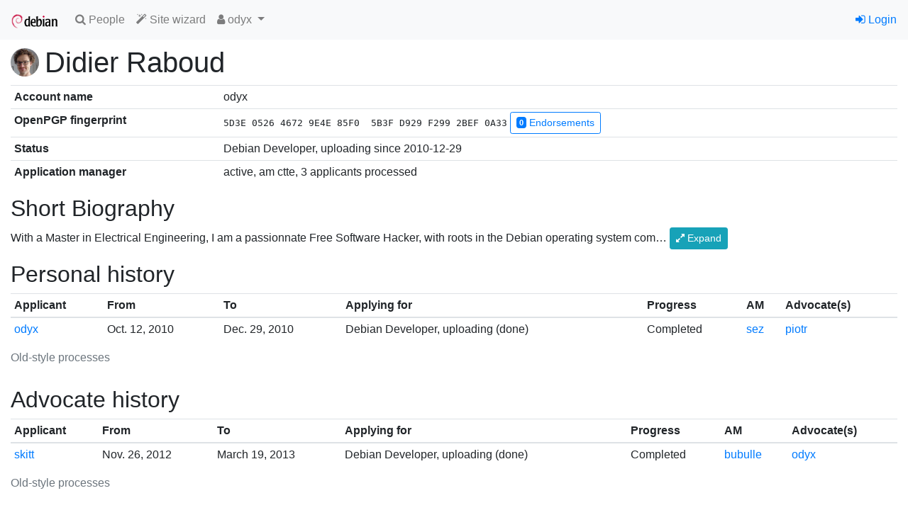

--- FILE ---
content_type: text/html; charset=utf-8
request_url: https://nm.debian.org/person/odyx/
body_size: 11816
content:

<!doctype html>
<html lang="en">
  <head>
    <!-- Required meta tags -->
    <meta charset="utf-8">
    <meta name="viewport" content="width=device-width, initial-scale=1, shrink-to-fit=no">
    <link rel="shortcut icon" href="https://nm.debian.org/static/favicon.ico">

    
    <link rel="stylesheet" href="https://nm.debian.org/static/common/bootstrap4/css/bootstrap.min.css" />
    <link rel="stylesheet" href="https://nm.debian.org/static/common/fork-awesome/css/fork-awesome.css" />
    
    <script src="https://nm.debian.org/static/common/jquery/jquery.min.js"></script>
    <script src="https://nm.debian.org/static/common/popper.js/umd/popper.min.js"></script>
    <script src="https://nm.debian.org/static/common/bootstrap4/js/bootstrap.min.js"></script>
    
    

    

    <title>Debian New Member Process</title>
    
<link rev="made" href="mailto:nm@debian.org">
<link type="text/css" rel="stylesheet" media="all" href="https://nm.debian.org/static/css/nm2.css">
<script id="ALL_STATUS" type="application/json">[["STATUS_DC", "dc", "DC", "a", "Debian Contributor"], ["STATUS_DC_GA", "dc_ga", "DC+account", "a", "Debian Contributor, with guest account"], ["STATUS_DM", "dm", "DM", "a", "Debian Maintainer"], ["STATUS_DM_GA", "dm_ga", "DM+account", "a", "Debian Maintainer, with guest account"], ["STATUS_DD_U", "dd_u", "DD, upl.", "a", "Debian Developer, uploading"], ["STATUS_DD_NU", "dd_nu", "DD, non-upl.", "a", "Debian Developer, non-uploading"], ["STATUS_EMERITUS_DD", "dd_e", "DD, emeritus", "a", "Debian Developer, emeritus"], ["STATUS_REMOVED_DD", "dd_r", "DD, removed", "a", "Debian Developer, removed"]]</script>
<script src="https://nm.debian.org/static/js/nm.js"></script>
<script type="text/javascript">
(function() {
"use strict";
window.nm2.url_api_people = "/api/people/";
})();
</script>

  </head>
  <body>
    
    <nav id="main-navbar1" class="navbar navbar-expand-sm navbar-light bg-light">
      <a class="navbar-brand" href="/"><img src="https://nm.debian.org/static/debian/img/openlogo-50.png"></img></a>
      <button class="navbar-toggler" type="button" data-toggle="collapse" data-target="#navbarSupportedContent" aria-controls="navbarSupportedContent" aria-expanded="false" aria-label="Toggle navigation">
        <span class="navbar-toggler-icon"></span>
      </button>
    
      <div class="collapse navbar-collapse" id="navbarSupportedContent">
        <ul class="navbar-nav mr-auto">
          
  <li class="nav-item"><a class="nav-link" href="/public/findperson/"><span class="fa fa-search"></span> People</a></li>
  <li class="nav-item"><a class="nav-link" href="/wizard/"><span class="fa fa-magic"></span> Site wizard</a></li>
  
  
   
  <li class="nav-item dropdown">
    <a class="nav-link dropdown-toggle" href="#" id="navbarDropdown" role="button" data-toggle="dropdown" aria-haspopup="true" aria-expanded="false">
      <span class="fa fa-user"></span> odyx
    </a>
    <div class="dropdown-menu" role="menu" aria-labelledby="navbarDropdown">
    
      <a class=
     
        "dropdown-item"
     
     
         target="_blank"
     
      href="http://qa.debian.org/developer.php?login=odyx%40debian.org"><span class="fa fa-tasks"></span> DDPO</a>
    
      <a class=
     
        "dropdown-item"
     
     
         target="_blank"
     
      href="http://portfolio.debian.net/result?email=odyx%40debian.org&amp;name=Didier+Raboud&amp;gpgfp=5D3E052646729E4E85F05B3FD929F2992BEF0A33&amp;username=odyx&amp;nonddemail=me%2Bdebian%40odyx.org&amp;wikihomepage=&amp;forumsid="><span class="fa fa-newspaper-o"></span> Portfolio</a>
    
      <a class=
     
        "dropdown-item"
     
     
         target="_blank"
     
      href="https://contributors.debian.org/contributor/odyx@debian"><span class="fa fa-address-card"></span> Contributor</a>
    
    
    <form class="form-inline" method="POST" action="/impersonate/impersonate/"><input type="hidden" name="csrfmiddlewaretoken" value="LhloxX4duAm8QvB6iacrkBe5xdhYy9sawy6r8t17G5dq6V4lJYfnVfChRloCO7fi">
      <input type="hidden" name="pk" value="18015">
      <input type="hidden" name="next" value="https://nm.debian.org/person/odyx/">
      <button class="dropdown-item btn btn-link" type="submit"><span class="fa fa-random"></span> Impersonate</button>
    </form>
    
    </div>
  </li>
  
  

        </ul>

        

        
        <ul class="navbar-nav navbar-right">
          


<li class="nav-item"><a href="/signon/login/"><span class="fa fa-sign-in"></span> Login</a></li>



        </ul>
        
      </div>
    </nav>
    

    






<div aria-live="polite" aria-atomic="true" class="position-relative">
  <div style="position: absolute; top: 0; right: 0;">
    
    
    
  </div>
</div>



    
    

    <div id="main-content" class="container-fluid mt-2">
    

<h1 class="d-flex">
  
  <img class="mr-2 personpic" src="https://salsa.debian.org/uploads/-/system/user/avatar/1631/avatar.png"></img>
  
  Didier Raboud
</h1>

<table class="table table-sm">
    <tr><th>Account name</th><td>odyx</td></tr>
    <tr>
      <th>OpenPGP fingerprint</th>
      <td>
        <span class='fpr'>5D3E 0526 4672 9E4E 85F0  5B3F D929 F299 2BEF 0A33</span>
        
        <a href="/fprs/person/odyx/5D3E052646729E4E85F05B3FD929F2992BEF0A33/endorsements/view/" id="view_endorsements_link" class="btn btn-sm btn-outline-primary">
          <span class="badge badge-primary">0</span> Endorsements
        </a>
        
        
      </td>
    </tr>
    
    <tr><th>Status</th>
        <td>Debian Developer, uploading
          
            since
            2010-12-29
            
          
          
    
    </td></tr>
    
    
    <tr>
        <th>Application manager</th>
        <td>
            active,
            
            
            am ctte,
            3 applicants processed
            
            
        </td>
    </tr>
    
    
</table>







<h2 class="mt-3">Short Biography</h2>

<div class="personbio">

  <div class="expanded">
    <p>With a Master in Electrical Engineering, I am a passionnate Free Software Hacker, with roots in the Debian operating system community.</p>
  </div>
  <div class="collapsed">
    With a Master in Electrical Engineering, I am a passionnate Free Software Hacker, with roots in the Debian operating system com… <span class="btn btn-sm btn-info expander"><span class="fa fa-expand"></span> Expand</span>
  </div>

</div>

<h2 class="mt-3">Personal history</h2>











<table class="proctable tablesorter table table-sm">
<caption>Old-style processes</caption>
    <thead>
        <tr>
            <th>Applicant</th>
            <th>From</th>
            <th>To</th>
            <th>Applying for</th>
            <th>Progress</th>
            <th>AM</th>
            <th>Advocate(s)</th>
    </thead>
    <tbody>
        
        <tr>
        <td><a href="/legacy/process/13704/" title="Didier Raboud">odyx</a></td>
            <td val="2010-10-12">Oct. 12, 2010</td>
            <td val="2010-10-12">Dec. 29, 2010</td>
            <td>Debian Developer, uploading (done)</td>
            <td>Completed</td>
            <td>
                
                <a href="/person/sez/" title="Serafeim Zanikolas">sez</a>
                
            </td>
            <td>
                
                <a href="/person/piotr/" title="Piotr Ożarowski">piotr</a>
                
            </td>
        </tr>
        
    </tbody>
</table>





<h2 class="mt-3">Advocate history</h2>











<table class="proctable tablesorter table table-sm">
<caption>Old-style processes</caption>
    <thead>
        <tr>
            <th>Applicant</th>
            <th>From</th>
            <th>To</th>
            <th>Applying for</th>
            <th>Progress</th>
            <th>AM</th>
            <th>Advocate(s)</th>
    </thead>
    <tbody>
        
        <tr>
        <td><a href="/legacy/process/14430/" title="Stephen Kitt">skitt</a></td>
            <td val="2012-11-26">Nov. 26, 2012</td>
            <td val="2012-11-26">March 19, 2013</td>
            <td>Debian Developer, uploading (done)</td>
            <td>Completed</td>
            <td>
                
                <a href="/person/bubulle/" title="Christian Perrier">bubulle</a>
                
            </td>
            <td>
                
                <a href="/person/odyx/" title="Didier Raboud">odyx</a>
                
            </td>
        </tr>
        
    </tbody>
</table>







<h2 class="mt-3">AM history</h2>






<table class="proctable table table-sm tablesorter ">
<caption>New-style processes</caption>
<thead>
    <tr>
        <th>Started</th>
        <th>Last</th>
        <th>Target</th>
        <th>Applicant</th>
        <th>UID</th>
        <th>Status</th>
        <th>AM</th>
        
    </tr>
</thead>
<tbody>
    
    <tr>
        
        <td class="word"><small>2022-07-20</small></td>
        <td class="word"><small>2025-09-08</small></td>
        <td class="word" val="4">DD, upl.</td>
        <td><a href="/process/1095/">Evangelos Ribeiro Tzaras</a></td>
        <td><a href="/process/1095/">devrtz</a></td>
        <td>Closed</td>
        <td>
          
          <a href='/person/odyx/'>odyx</a>
          
        </td>
        
        
    </tr>
    
    <tr>
        
        <td class="word"><small>2022-09-05</small></td>
        <td class="word"><small>2023-02-26</small></td>
        <td class="word" val="4">DD, upl.</td>
        <td><a href="/process/1115/">Jakub Ružička</a></td>
        <td><a href="/process/1115/">jru</a></td>
        <td>Closed</td>
        <td>
          
          <a href='/person/odyx/'>odyx</a>
          
        </td>
        
        
    </tr>
    
    <tr>
        
        <td class="word"><small>2023-04-21</small></td>
        <td class="word"><small>2024-06-23</small></td>
        <td class="word" val="4">DD, upl.</td>
        <td><a href="/process/1181/">Matthias Geiger</a></td>
        <td><a href="/process/1181/">werdahias</a></td>
        <td>Closed</td>
        <td>
          
          <a href='/person/peb/'>peb</a>
          
        </td>
        
        
    </tr>
    
</tbody>
</table>






<table class="proctable tablesorter table table-sm">
<caption>Old-style processes</caption>
    <thead>
        <tr>
            <th>Applicant</th>
            <th>From</th>
            <th>To</th>
            <th>Applying for</th>
            <th>Progress</th>
            <th>AM</th>
            <th>Advocate(s)</th>
    </thead>
    <tbody>
        
    </tbody>
</table>








    </div>

    <footer id="main-footer" class="card mt-3 d-print-none">
    
<div class="card-body">

<p class="card-text"><small>

<a href="/license/">Copyright</a> © 2012--2020 <a href="https://wiki.debian.org/Teams/FrontDesk">Debian Front Desk</a>.
Source code is <a href="https://salsa.debian.org/nm-team/nm.debian.org">available on Salsa</a>.
Report bugs on <a href="https://salsa.debian.org/nm-team/nm.debian.org/-/issues">Salsa</a> or the <a href="http://bugs.debian.org/nm.debian.org">Debian BTS</a>.

</small>
</p>




<form action="/i18n/setlang/" method="post"><input type="hidden" name="csrfmiddlewaretoken" value="LhloxX4duAm8QvB6iacrkBe5xdhYy9sawy6r8t17G5dq6V4lJYfnVfChRloCO7fi">
<input type="hidden" name="next" value="/person/odyx/" />
<p class="card-text"><small>
This page is also available in the following languages:

<button class="btn btn-link m-0 p-0 border-0 "
    title="German" name="language" value="de">Deutsch</button>, 

<button class="btn btn-link m-0 p-0 border-0 current"
    title="English" name="language" value="en">English</button>, 

<button class="btn btn-link m-0 p-0 border-0 "
    title="Spanish" name="language" value="es">español</button>, 

<button class="btn btn-link m-0 p-0 border-0 "
    title="Italian" name="language" value="it">italiano</button>, 

<button class="btn btn-link m-0 p-0 border-0 "
    title="French" name="language" value="fr">français</button>

</p>
</form>
</div>

    </footer>
  </body>
</html>


--- FILE ---
content_type: text/javascript
request_url: https://nm.debian.org/static/common/popper.js/umd/popper.min.js
body_size: 36156
content:
(function(global,factory){typeof exports==="object"&&typeof module!=="undefined"?module.exports=factory():typeof define==="function"&&define.amd?define(factory):(global=typeof globalThis!=="undefined"?globalThis:global||self,global.Popper=factory())})(this,(function(){"use strict";var isBrowser=typeof window!=="undefined"&&typeof document!=="undefined"&&typeof navigator!=="undefined";var timeoutDuration=function(){var longerTimeoutBrowsers=["Edge","Trident","Firefox"];for(var i=0;i<longerTimeoutBrowsers.length;i+=1){if(isBrowser&&navigator.userAgent.indexOf(longerTimeoutBrowsers[i])>=0){return 1}}return 0}();function microtaskDebounce(fn){var called=false;return function(){if(called){return}called=true;window.Promise.resolve().then((function(){called=false;fn()}))}}function taskDebounce(fn){var scheduled=false;return function(){if(!scheduled){scheduled=true;setTimeout((function(){scheduled=false;fn()}),timeoutDuration)}}}var supportsMicroTasks=isBrowser&&window.Promise;var debounce=supportsMicroTasks?microtaskDebounce:taskDebounce;function isFunction(functionToCheck){var getType={};return functionToCheck&&getType.toString.call(functionToCheck)==="[object Function]"}function getStyleComputedProperty(element,property){if(element.nodeType!==1){return[]}var window=element.ownerDocument.defaultView;var css=window.getComputedStyle(element,null);return property?css[property]:css}function getParentNode(element){if(element.nodeName==="HTML"){return element}return element.parentNode||element.host}function getScrollParent(element){if(!element){return document.body}switch(element.nodeName){case"HTML":case"BODY":return element.ownerDocument.body;case"#document":return element.body}var ref=getStyleComputedProperty(element);var overflow=ref.overflow;var overflowX=ref.overflowX;var overflowY=ref.overflowY;if(/(auto|scroll|overlay)/.test(overflow+overflowY+overflowX)){return element}return getScrollParent(getParentNode(element))}function getReferenceNode(reference){return reference&&reference.referenceNode?reference.referenceNode:reference}var isIE11=isBrowser&&!!(window.MSInputMethodContext&&document.documentMode);var isIE10=isBrowser&&/MSIE 10/.test(navigator.userAgent);function isIE(version){if(version===11){return isIE11}if(version===10){return isIE10}return isIE11||isIE10}function getOffsetParent(element){if(!element){return document.documentElement}var noOffsetParent=isIE(10)?document.body:null;var offsetParent=element.offsetParent||null;while(offsetParent===noOffsetParent&&element.nextElementSibling){offsetParent=(element=element.nextElementSibling).offsetParent}var nodeName=offsetParent&&offsetParent.nodeName;if(!nodeName||nodeName==="BODY"||nodeName==="HTML"){return element?element.ownerDocument.documentElement:document.documentElement}if(["TH","TD","TABLE"].indexOf(offsetParent.nodeName)!==-1&&getStyleComputedProperty(offsetParent,"position")==="static"){return getOffsetParent(offsetParent)}return offsetParent}function isOffsetContainer(element){var nodeName=element.nodeName;if(nodeName==="BODY"){return false}return nodeName==="HTML"||getOffsetParent(element.firstElementChild)===element}function getRoot(node){if(node.parentNode!==null){return getRoot(node.parentNode)}return node}function findCommonOffsetParent(element1,element2){if(!element1||!element1.nodeType||!element2||!element2.nodeType){return document.documentElement}var order=element1.compareDocumentPosition(element2)&Node.DOCUMENT_POSITION_FOLLOWING;var start=order?element1:element2;var end=order?element2:element1;var range=document.createRange();range.setStart(start,0);range.setEnd(end,0);var commonAncestorContainer=range.commonAncestorContainer;if(element1!==commonAncestorContainer&&element2!==commonAncestorContainer||start.contains(end)){if(isOffsetContainer(commonAncestorContainer)){return commonAncestorContainer}return getOffsetParent(commonAncestorContainer)}var element1root=getRoot(element1);if(element1root.host){return findCommonOffsetParent(element1root.host,element2)}else{return findCommonOffsetParent(element1,getRoot(element2).host)}}function getScroll(element,side){if(side===void 0)side="top";var upperSide=side==="top"?"scrollTop":"scrollLeft";var nodeName=element.nodeName;if(nodeName==="BODY"||nodeName==="HTML"){var html=element.ownerDocument.documentElement;var scrollingElement=element.ownerDocument.scrollingElement||html;return scrollingElement[upperSide]}return element[upperSide]}function includeScroll(rect,element,subtract){if(subtract===void 0)subtract=false;var scrollTop=getScroll(element,"top");var scrollLeft=getScroll(element,"left");var modifier=subtract?-1:1;rect.top+=scrollTop*modifier;rect.bottom+=scrollTop*modifier;rect.left+=scrollLeft*modifier;rect.right+=scrollLeft*modifier;return rect}function getBordersSize(styles,axis){var sideA=axis==="x"?"Left":"Top";var sideB=sideA==="Left"?"Right":"Bottom";return parseFloat(styles["border"+sideA+"Width"])+parseFloat(styles["border"+sideB+"Width"])}function getSize(axis,body,html,computedStyle){return Math.max(body["offset"+axis],body["scroll"+axis],html["client"+axis],html["offset"+axis],html["scroll"+axis],isIE(10)?parseInt(html["offset"+axis])+parseInt(computedStyle["margin"+(axis==="Height"?"Top":"Left")])+parseInt(computedStyle["margin"+(axis==="Height"?"Bottom":"Right")]):0)}function getWindowSizes(document){var body=document.body;var html=document.documentElement;var computedStyle=isIE(10)&&getComputedStyle(html);return{height:getSize("Height",body,html,computedStyle),width:getSize("Width",body,html,computedStyle)}}function getClientRect(offsets){return Object.assign({},offsets,{right:offsets.left+offsets.width,bottom:offsets.top+offsets.height})}function getBoundingClientRect(element){var rect={};try{if(isIE(10)){rect=element.getBoundingClientRect();var scrollTop=getScroll(element,"top");var scrollLeft=getScroll(element,"left");rect.top+=scrollTop;rect.left+=scrollLeft;rect.bottom+=scrollTop;rect.right+=scrollLeft}else{rect=element.getBoundingClientRect()}}catch(e){}var result={left:rect.left,top:rect.top,width:rect.right-rect.left,height:rect.bottom-rect.top};var sizes=element.nodeName==="HTML"?getWindowSizes(element.ownerDocument):{};var width=sizes.width||element.clientWidth||result.width;var height=sizes.height||element.clientHeight||result.height;var horizScrollbar=element.offsetWidth-width;var vertScrollbar=element.offsetHeight-height;if(horizScrollbar||vertScrollbar){var styles=getStyleComputedProperty(element);horizScrollbar-=getBordersSize(styles,"x");vertScrollbar-=getBordersSize(styles,"y");result.width-=horizScrollbar;result.height-=vertScrollbar}return getClientRect(result)}function getOffsetRectRelativeToArbitraryNode(children,parent,fixedPosition){if(fixedPosition===void 0)fixedPosition=false;var isIE10=isIE(10);var isHTML=parent.nodeName==="HTML";var childrenRect=getBoundingClientRect(children);var parentRect=getBoundingClientRect(parent);var scrollParent=getScrollParent(children);var styles=getStyleComputedProperty(parent);var borderTopWidth=parseFloat(styles.borderTopWidth);var borderLeftWidth=parseFloat(styles.borderLeftWidth);if(fixedPosition&&isHTML){parentRect.top=Math.max(parentRect.top,0);parentRect.left=Math.max(parentRect.left,0)}var offsets=getClientRect({top:childrenRect.top-parentRect.top-borderTopWidth,left:childrenRect.left-parentRect.left-borderLeftWidth,width:childrenRect.width,height:childrenRect.height});offsets.marginTop=0;offsets.marginLeft=0;if(!isIE10&&isHTML){var marginTop=parseFloat(styles.marginTop);var marginLeft=parseFloat(styles.marginLeft);offsets.top-=borderTopWidth-marginTop;offsets.bottom-=borderTopWidth-marginTop;offsets.left-=borderLeftWidth-marginLeft;offsets.right-=borderLeftWidth-marginLeft;offsets.marginTop=marginTop;offsets.marginLeft=marginLeft}if(isIE10&&!fixedPosition?parent.contains(scrollParent):parent===scrollParent&&scrollParent.nodeName!=="BODY"){offsets=includeScroll(offsets,parent)}return offsets}function getViewportOffsetRectRelativeToArtbitraryNode(element,excludeScroll){if(excludeScroll===void 0)excludeScroll=false;var html=element.ownerDocument.documentElement;var relativeOffset=getOffsetRectRelativeToArbitraryNode(element,html);var width=Math.max(html.clientWidth,window.innerWidth||0);var height=Math.max(html.clientHeight,window.innerHeight||0);var scrollTop=!excludeScroll?getScroll(html):0;var scrollLeft=!excludeScroll?getScroll(html,"left"):0;var offset={top:scrollTop-relativeOffset.top+relativeOffset.marginTop,left:scrollLeft-relativeOffset.left+relativeOffset.marginLeft,width:width,height:height};return getClientRect(offset)}function isFixed(element){var nodeName=element.nodeName;if(nodeName==="BODY"||nodeName==="HTML"){return false}if(getStyleComputedProperty(element,"position")==="fixed"){return true}var parentNode=getParentNode(element);if(!parentNode){return false}return isFixed(parentNode)}function getFixedPositionOffsetParent(element){if(!element||!element.parentElement||isIE()){return document.documentElement}var el=element.parentElement;while(el&&getStyleComputedProperty(el,"transform")==="none"){el=el.parentElement}return el||document.documentElement}function getBoundaries(popper,reference,padding,boundariesElement,fixedPosition){if(fixedPosition===void 0)fixedPosition=false;var boundaries={top:0,left:0};var offsetParent=fixedPosition?getFixedPositionOffsetParent(popper):findCommonOffsetParent(popper,getReferenceNode(reference));if(boundariesElement==="viewport"){boundaries=getViewportOffsetRectRelativeToArtbitraryNode(offsetParent,fixedPosition)}else{var boundariesNode;if(boundariesElement==="scrollParent"){boundariesNode=getScrollParent(getParentNode(reference));if(boundariesNode.nodeName==="BODY"){boundariesNode=popper.ownerDocument.documentElement}}else if(boundariesElement==="window"){boundariesNode=popper.ownerDocument.documentElement}else{boundariesNode=boundariesElement}var offsets=getOffsetRectRelativeToArbitraryNode(boundariesNode,offsetParent,fixedPosition);if(boundariesNode.nodeName==="HTML"&&!isFixed(offsetParent)){var ref=getWindowSizes(popper.ownerDocument);var height=ref.height;var width=ref.width;boundaries.top+=offsets.top-offsets.marginTop;boundaries.bottom=height+offsets.top;boundaries.left+=offsets.left-offsets.marginLeft;boundaries.right=width+offsets.left}else{boundaries=offsets}}padding=padding||0;var isPaddingNumber=typeof padding==="number";boundaries.left+=isPaddingNumber?padding:padding.left||0;boundaries.top+=isPaddingNumber?padding:padding.top||0;boundaries.right-=isPaddingNumber?padding:padding.right||0;boundaries.bottom-=isPaddingNumber?padding:padding.bottom||0;return boundaries}function getArea(ref){var width=ref.width;var height=ref.height;return width*height}function computeAutoPlacement(placement,refRect,popper,reference,boundariesElement,padding){if(padding===void 0)padding=0;if(placement.indexOf("auto")===-1){return placement}var boundaries=getBoundaries(popper,reference,padding,boundariesElement);var rects={top:{width:boundaries.width,height:refRect.top-boundaries.top},right:{width:boundaries.right-refRect.right,height:boundaries.height},bottom:{width:boundaries.width,height:boundaries.bottom-refRect.bottom},left:{width:refRect.left-boundaries.left,height:boundaries.height}};var sortedAreas=Object.keys(rects).map((function(key){return Object.assign({},{key:key},rects[key],{area:getArea(rects[key])})})).sort((function(a,b){return b.area-a.area}));var filteredAreas=sortedAreas.filter((function(ref){var width=ref.width;var height=ref.height;return width>=popper.clientWidth&&height>=popper.clientHeight}));var computedPlacement=filteredAreas.length>0?filteredAreas[0].key:sortedAreas[0].key;var variation=placement.split("-")[1];return computedPlacement+(variation?"-"+variation:"")}function getReferenceOffsets(state,popper,reference,fixedPosition){if(fixedPosition===void 0)fixedPosition=null;var commonOffsetParent=fixedPosition?getFixedPositionOffsetParent(popper):findCommonOffsetParent(popper,getReferenceNode(reference));return getOffsetRectRelativeToArbitraryNode(reference,commonOffsetParent,fixedPosition)}function getOuterSizes(element){var window=element.ownerDocument.defaultView;var styles=window.getComputedStyle(element);var x=parseFloat(styles.marginTop||0)+parseFloat(styles.marginBottom||0);var y=parseFloat(styles.marginLeft||0)+parseFloat(styles.marginRight||0);var result={width:element.offsetWidth+y,height:element.offsetHeight+x};return result}function getOppositePlacement(placement){var hash={left:"right",right:"left",bottom:"top",top:"bottom"};return placement.replace(/left|right|bottom|top/g,(function(matched){return hash[matched]}))}function getPopperOffsets(popper,referenceOffsets,placement){placement=placement.split("-")[0];var popperRect=getOuterSizes(popper);var popperOffsets={width:popperRect.width,height:popperRect.height};var isHoriz=["right","left"].indexOf(placement)!==-1;var mainSide=isHoriz?"top":"left";var secondarySide=isHoriz?"left":"top";var measurement=isHoriz?"height":"width";var secondaryMeasurement=!isHoriz?"height":"width";popperOffsets[mainSide]=referenceOffsets[mainSide]+referenceOffsets[measurement]/2-popperRect[measurement]/2;if(placement===secondarySide){popperOffsets[secondarySide]=referenceOffsets[secondarySide]-popperRect[secondaryMeasurement]}else{popperOffsets[secondarySide]=referenceOffsets[getOppositePlacement(secondarySide)]}return popperOffsets}function find(arr,check){if(Array.prototype.find){return arr.find(check)}return arr.filter(check)[0]}function findIndex(arr,prop,value){if(Array.prototype.findIndex){return arr.findIndex((function(cur){return cur[prop]===value}))}var match=find(arr,(function(obj){return obj[prop]===value}));return arr.indexOf(match)}function runModifiers(modifiers,data,ends){var modifiersToRun=ends===undefined?modifiers:modifiers.slice(0,findIndex(modifiers,"name",ends));modifiersToRun.forEach((function(modifier){if(modifier["function"]){console.warn("`modifier.function` is deprecated, use `modifier.fn`!")}var fn=modifier["function"]||modifier.fn;if(modifier.enabled&&isFunction(fn)){data.offsets.popper=getClientRect(data.offsets.popper);data.offsets.reference=getClientRect(data.offsets.reference);data=fn(data,modifier)}}));return data}function update(){if(this.state.isDestroyed){return}var data={instance:this,styles:{},arrowStyles:{},attributes:{},flipped:false,offsets:{}};data.offsets.reference=getReferenceOffsets(this.state,this.popper,this.reference,this.options.positionFixed);data.placement=computeAutoPlacement(this.options.placement,data.offsets.reference,this.popper,this.reference,this.options.modifiers.flip.boundariesElement,this.options.modifiers.flip.padding);data.originalPlacement=data.placement;data.positionFixed=this.options.positionFixed;data.offsets.popper=getPopperOffsets(this.popper,data.offsets.reference,data.placement);data.offsets.popper.position=this.options.positionFixed?"fixed":"absolute";data=runModifiers(this.modifiers,data);if(!this.state.isCreated){this.state.isCreated=true;this.options.onCreate(data)}else{this.options.onUpdate(data)}}function isModifierEnabled(modifiers,modifierName){return modifiers.some((function(ref){var name=ref.name;var enabled=ref.enabled;return enabled&&name===modifierName}))}function getSupportedPropertyName(property){var prefixes=[false,"ms","Webkit","Moz","O"];var upperProp=property.charAt(0).toUpperCase()+property.slice(1);for(var i=0;i<prefixes.length;i++){var prefix=prefixes[i];var toCheck=prefix?""+prefix+upperProp:property;if(typeof document.body.style[toCheck]!=="undefined"){return toCheck}}return null}function destroy(){this.state.isDestroyed=true;if(isModifierEnabled(this.modifiers,"applyStyle")){this.popper.removeAttribute("x-placement");this.popper.style.position="";this.popper.style.top="";this.popper.style.left="";this.popper.style.right="";this.popper.style.bottom="";this.popper.style.willChange="";this.popper.style[getSupportedPropertyName("transform")]=""}this.disableEventListeners();if(this.options.removeOnDestroy){this.popper.parentNode.removeChild(this.popper)}return this}function getWindow(element){var ownerDocument=element.ownerDocument;return ownerDocument?ownerDocument.defaultView:window}function attachToScrollParents(scrollParent,event,callback,scrollParents){var isBody=scrollParent.nodeName==="BODY";var target=isBody?scrollParent.ownerDocument.defaultView:scrollParent;target.addEventListener(event,callback,{passive:true});if(!isBody){attachToScrollParents(getScrollParent(target.parentNode),event,callback,scrollParents)}scrollParents.push(target)}function setupEventListeners(reference,options,state,updateBound){state.updateBound=updateBound;getWindow(reference).addEventListener("resize",state.updateBound,{passive:true});var scrollElement=getScrollParent(reference);attachToScrollParents(scrollElement,"scroll",state.updateBound,state.scrollParents);state.scrollElement=scrollElement;state.eventsEnabled=true;return state}function enableEventListeners(){if(!this.state.eventsEnabled){this.state=setupEventListeners(this.reference,this.options,this.state,this.scheduleUpdate)}}function removeEventListeners(reference,state){getWindow(reference).removeEventListener("resize",state.updateBound);state.scrollParents.forEach((function(target){target.removeEventListener("scroll",state.updateBound)}));state.updateBound=null;state.scrollParents=[];state.scrollElement=null;state.eventsEnabled=false;return state}function disableEventListeners(){if(this.state.eventsEnabled){cancelAnimationFrame(this.scheduleUpdate);this.state=removeEventListeners(this.reference,this.state)}}function isNumeric(n){return n!==""&&!isNaN(parseFloat(n))&&isFinite(n)}function setStyles(element,styles){Object.keys(styles).forEach((function(prop){var unit="";if(["width","height","top","right","bottom","left"].indexOf(prop)!==-1&&isNumeric(styles[prop])){unit="px"}element.style[prop]=styles[prop]+unit}))}function setAttributes(element,attributes){Object.keys(attributes).forEach((function(prop){var value=attributes[prop];if(value!==false){element.setAttribute(prop,attributes[prop])}else{element.removeAttribute(prop)}}))}function applyStyle(data){setStyles(data.instance.popper,data.styles);setAttributes(data.instance.popper,data.attributes);if(data.arrowElement&&Object.keys(data.arrowStyles).length){setStyles(data.arrowElement,data.arrowStyles)}return data}function applyStyleOnLoad(reference,popper,options,modifierOptions,state){var referenceOffsets=getReferenceOffsets(state,popper,reference,options.positionFixed);var placement=computeAutoPlacement(options.placement,referenceOffsets,popper,reference,options.modifiers.flip.boundariesElement,options.modifiers.flip.padding);popper.setAttribute("x-placement",placement);setStyles(popper,{position:options.positionFixed?"fixed":"absolute"});return options}function getRoundedOffsets(data,shouldRound){var ref=data.offsets;var popper=ref.popper;var reference=ref.reference;var round=Math.round;var floor=Math.floor;var noRound=function(v){return v};var referenceWidth=round(reference.width);var popperWidth=round(popper.width);var isVertical=["left","right"].indexOf(data.placement)!==-1;var isVariation=data.placement.indexOf("-")!==-1;var sameWidthParity=referenceWidth%2===popperWidth%2;var bothOddWidth=referenceWidth%2===1&&popperWidth%2===1;var horizontalToInteger=!shouldRound?noRound:isVertical||isVariation||sameWidthParity?round:floor;var verticalToInteger=!shouldRound?noRound:round;return{left:horizontalToInteger(bothOddWidth&&!isVariation&&shouldRound?popper.left-1:popper.left),top:verticalToInteger(popper.top),bottom:verticalToInteger(popper.bottom),right:horizontalToInteger(popper.right)}}var isFirefox=isBrowser&&/Firefox/i.test(navigator.userAgent);function computeStyle(data,options){var x=options.x;var y=options.y;var ref=data.offsets;var popper=ref.popper;var legacyGpuAccelerationOption=find(data.instance.modifiers,(function(modifier){return modifier.name==="applyStyle"})).gpuAcceleration;if(legacyGpuAccelerationOption!==undefined){console.warn("WARNING: `gpuAcceleration` option moved to `computeStyle` modifier and will not be supported in future versions of Popper.js!")}var gpuAcceleration=legacyGpuAccelerationOption!==undefined?legacyGpuAccelerationOption:options.gpuAcceleration;var offsetParent=getOffsetParent(data.instance.popper);var offsetParentRect=getBoundingClientRect(offsetParent);var styles={position:popper.position};var offsets=getRoundedOffsets(data,window.devicePixelRatio<2||!isFirefox);var sideA=x==="bottom"?"top":"bottom";var sideB=y==="right"?"left":"right";var prefixedProperty=getSupportedPropertyName("transform");var left,top;if(sideA==="bottom"){if(offsetParent.nodeName==="HTML"){top=-offsetParent.clientHeight+offsets.bottom}else{top=-offsetParentRect.height+offsets.bottom}}else{top=offsets.top}if(sideB==="right"){if(offsetParent.nodeName==="HTML"){left=-offsetParent.clientWidth+offsets.right}else{left=-offsetParentRect.width+offsets.right}}else{left=offsets.left}if(gpuAcceleration&&prefixedProperty){styles[prefixedProperty]="translate3d("+left+"px, "+top+"px, 0)";styles[sideA]=0;styles[sideB]=0;styles.willChange="transform"}else{var invertTop=sideA==="bottom"?-1:1;var invertLeft=sideB==="right"?-1:1;styles[sideA]=top*invertTop;styles[sideB]=left*invertLeft;styles.willChange=sideA+", "+sideB}var attributes={"x-placement":data.placement};data.attributes=Object.assign({},attributes,data.attributes);data.styles=Object.assign({},styles,data.styles);data.arrowStyles=Object.assign({},data.offsets.arrow,data.arrowStyles);return data}function isModifierRequired(modifiers,requestingName,requestedName){var requesting=find(modifiers,(function(ref){var name=ref.name;return name===requestingName}));var isRequired=!!requesting&&modifiers.some((function(modifier){return modifier.name===requestedName&&modifier.enabled&&modifier.order<requesting.order}));if(!isRequired){var requesting$1="`"+requestingName+"`";var requested="`"+requestedName+"`";console.warn(requested+" modifier is required by "+requesting$1+" modifier in order to work, be sure to include it before "+requesting$1+"!")}return isRequired}function arrow(data,options){var obj;if(!isModifierRequired(data.instance.modifiers,"arrow","keepTogether")){return data}var arrowElement=options.element;if(typeof arrowElement==="string"){arrowElement=data.instance.popper.querySelector(arrowElement);if(!arrowElement){return data}}else{if(!data.instance.popper.contains(arrowElement)){console.warn("WARNING: `arrow.element` must be child of its popper element!");return data}}var placement=data.placement.split("-")[0];var ref=data.offsets;var popper=ref.popper;var reference=ref.reference;var isVertical=["left","right"].indexOf(placement)!==-1;var len=isVertical?"height":"width";var sideCapitalized=isVertical?"Top":"Left";var side=sideCapitalized.toLowerCase();var altSide=isVertical?"left":"top";var opSide=isVertical?"bottom":"right";var arrowElementSize=getOuterSizes(arrowElement)[len];if(reference[opSide]-arrowElementSize<popper[side]){data.offsets.popper[side]-=popper[side]-(reference[opSide]-arrowElementSize)}if(reference[side]+arrowElementSize>popper[opSide]){data.offsets.popper[side]+=reference[side]+arrowElementSize-popper[opSide]}data.offsets.popper=getClientRect(data.offsets.popper);var center=reference[side]+reference[len]/2-arrowElementSize/2;var css=getStyleComputedProperty(data.instance.popper);var popperMarginSide=parseFloat(css["margin"+sideCapitalized]);var popperBorderSide=parseFloat(css["border"+sideCapitalized+"Width"]);var sideValue=center-data.offsets.popper[side]-popperMarginSide-popperBorderSide;sideValue=Math.max(Math.min(popper[len]-arrowElementSize,sideValue),0);data.arrowElement=arrowElement;data.offsets.arrow=(obj={},obj[side]=Math.round(sideValue),obj[altSide]="",obj);return data}function getOppositeVariation(variation){if(variation==="end"){return"start"}else if(variation==="start"){return"end"}return variation}var placements=["auto-start","auto","auto-end","top-start","top","top-end","right-start","right","right-end","bottom-end","bottom","bottom-start","left-end","left","left-start"];var validPlacements=placements.slice(3);function clockwise(placement,counter){if(counter===void 0)counter=false;var index=validPlacements.indexOf(placement);var arr=validPlacements.slice(index+1).concat(validPlacements.slice(0,index));return counter?arr.reverse():arr}var BEHAVIORS={FLIP:"flip",CLOCKWISE:"clockwise",COUNTERCLOCKWISE:"counterclockwise"};function flip(data,options){if(isModifierEnabled(data.instance.modifiers,"inner")){return data}if(data.flipped&&data.placement===data.originalPlacement){return data}var boundaries=getBoundaries(data.instance.popper,data.instance.reference,options.padding,options.boundariesElement,data.positionFixed);var placement=data.placement.split("-")[0];var placementOpposite=getOppositePlacement(placement);var variation=data.placement.split("-")[1]||"";var flipOrder=[];switch(options.behavior){case BEHAVIORS.FLIP:flipOrder=[placement,placementOpposite];break;case BEHAVIORS.CLOCKWISE:flipOrder=clockwise(placement);break;case BEHAVIORS.COUNTERCLOCKWISE:flipOrder=clockwise(placement,true);break;default:flipOrder=options.behavior}flipOrder.forEach((function(step,index){if(placement!==step||flipOrder.length===index+1){return data}placement=data.placement.split("-")[0];placementOpposite=getOppositePlacement(placement);var popperOffsets=data.offsets.popper;var refOffsets=data.offsets.reference;var floor=Math.floor;var overlapsRef=placement==="left"&&floor(popperOffsets.right)>floor(refOffsets.left)||placement==="right"&&floor(popperOffsets.left)<floor(refOffsets.right)||placement==="top"&&floor(popperOffsets.bottom)>floor(refOffsets.top)||placement==="bottom"&&floor(popperOffsets.top)<floor(refOffsets.bottom);var overflowsLeft=floor(popperOffsets.left)<floor(boundaries.left);var overflowsRight=floor(popperOffsets.right)>floor(boundaries.right);var overflowsTop=floor(popperOffsets.top)<floor(boundaries.top);var overflowsBottom=floor(popperOffsets.bottom)>floor(boundaries.bottom);var overflowsBoundaries=placement==="left"&&overflowsLeft||placement==="right"&&overflowsRight||placement==="top"&&overflowsTop||placement==="bottom"&&overflowsBottom;var isVertical=["top","bottom"].indexOf(placement)!==-1;var flippedVariationByRef=!!options.flipVariations&&(isVertical&&variation==="start"&&overflowsLeft||isVertical&&variation==="end"&&overflowsRight||!isVertical&&variation==="start"&&overflowsTop||!isVertical&&variation==="end"&&overflowsBottom);var flippedVariationByContent=!!options.flipVariationsByContent&&(isVertical&&variation==="start"&&overflowsRight||isVertical&&variation==="end"&&overflowsLeft||!isVertical&&variation==="start"&&overflowsBottom||!isVertical&&variation==="end"&&overflowsTop);var flippedVariation=flippedVariationByRef||flippedVariationByContent;if(overlapsRef||overflowsBoundaries||flippedVariation){data.flipped=true;if(overlapsRef||overflowsBoundaries){placement=flipOrder[index+1]}if(flippedVariation){variation=getOppositeVariation(variation)}data.placement=placement+(variation?"-"+variation:"");data.offsets.popper=Object.assign({},data.offsets.popper,getPopperOffsets(data.instance.popper,data.offsets.reference,data.placement));data=runModifiers(data.instance.modifiers,data,"flip")}}));return data}function keepTogether(data){var ref=data.offsets;var popper=ref.popper;var reference=ref.reference;var placement=data.placement.split("-")[0];var floor=Math.floor;var isVertical=["top","bottom"].indexOf(placement)!==-1;var side=isVertical?"right":"bottom";var opSide=isVertical?"left":"top";var measurement=isVertical?"width":"height";if(popper[side]<floor(reference[opSide])){data.offsets.popper[opSide]=floor(reference[opSide])-popper[measurement]}if(popper[opSide]>floor(reference[side])){data.offsets.popper[opSide]=floor(reference[side])}return data}function toValue(str,measurement,popperOffsets,referenceOffsets){var split=str.match(/((?:\-|\+)?\d*\.?\d*)(.*)/);var value=+split[1];var unit=split[2];if(!value){return str}if(unit.indexOf("%")===0){var element;switch(unit){case"%p":element=popperOffsets;break;case"%":case"%r":default:element=referenceOffsets}var rect=getClientRect(element);return rect[measurement]/100*value}else if(unit==="vh"||unit==="vw"){var size;if(unit==="vh"){size=Math.max(document.documentElement.clientHeight,window.innerHeight||0)}else{size=Math.max(document.documentElement.clientWidth,window.innerWidth||0)}return size/100*value}else{return value}}function parseOffset(offset,popperOffsets,referenceOffsets,basePlacement){var offsets=[0,0];var useHeight=["right","left"].indexOf(basePlacement)!==-1;var fragments=offset.split(/(\+|\-)/).map((function(frag){return frag.trim()}));var divider=fragments.indexOf(find(fragments,(function(frag){return frag.search(/,|\s/)!==-1})));if(fragments[divider]&&fragments[divider].indexOf(",")===-1){console.warn("Offsets separated by white space(s) are deprecated, use a comma (,) instead.")}var splitRegex=/\s*,\s*|\s+/;var ops=divider!==-1?[fragments.slice(0,divider).concat([fragments[divider].split(splitRegex)[0]]),[fragments[divider].split(splitRegex)[1]].concat(fragments.slice(divider+1))]:[fragments];ops=ops.map((function(op,index){var measurement=(index===1?!useHeight:useHeight)?"height":"width";var mergeWithPrevious=false;return op.reduce((function(a,b){if(a[a.length-1]===""&&["+","-"].indexOf(b)!==-1){a[a.length-1]=b;mergeWithPrevious=true;return a}else if(mergeWithPrevious){a[a.length-1]+=b;mergeWithPrevious=false;return a}else{return a.concat(b)}}),[]).map((function(str){return toValue(str,measurement,popperOffsets,referenceOffsets)}))}));ops.forEach((function(op,index){op.forEach((function(frag,index2){if(isNumeric(frag)){offsets[index]+=frag*(op[index2-1]==="-"?-1:1)}}))}));return offsets}function offset(data,ref){var offset=ref.offset;var placement=data.placement;var data_offsets=data.offsets;var popper=data_offsets.popper;var reference=data_offsets.reference;var basePlacement=placement.split("-")[0];var offsets;if(isNumeric(+offset)){offsets=[+offset,0]}else{offsets=parseOffset(offset,popper,reference,basePlacement)}if(basePlacement==="left"){popper.top+=offsets[0];popper.left-=offsets[1]}else if(basePlacement==="right"){popper.top+=offsets[0];popper.left+=offsets[1]}else if(basePlacement==="top"){popper.left+=offsets[0];popper.top-=offsets[1]}else if(basePlacement==="bottom"){popper.left+=offsets[0];popper.top+=offsets[1]}data.popper=popper;return data}function preventOverflow(data,options){var boundariesElement=options.boundariesElement||getOffsetParent(data.instance.popper);if(data.instance.reference===boundariesElement){boundariesElement=getOffsetParent(boundariesElement)}var transformProp=getSupportedPropertyName("transform");var popperStyles=data.instance.popper.style;var top=popperStyles.top;var left=popperStyles.left;var transform=popperStyles[transformProp];popperStyles.top="";popperStyles.left="";popperStyles[transformProp]="";var boundaries=getBoundaries(data.instance.popper,data.instance.reference,options.padding,boundariesElement,data.positionFixed);popperStyles.top=top;popperStyles.left=left;popperStyles[transformProp]=transform;options.boundaries=boundaries;var order=options.priority;var popper=data.offsets.popper;var check={primary:function primary(placement){var obj;var value=popper[placement];if(popper[placement]<boundaries[placement]&&!options.escapeWithReference){value=Math.max(popper[placement],boundaries[placement])}return obj={},obj[placement]=value,obj},secondary:function secondary(placement){var obj;var mainSide=placement==="right"?"left":"top";var value=popper[mainSide];if(popper[placement]>boundaries[placement]&&!options.escapeWithReference){value=Math.min(popper[mainSide],boundaries[placement]-(placement==="right"?popper.width:popper.height))}return obj={},obj[mainSide]=value,obj}};order.forEach((function(placement){var side=["left","top"].indexOf(placement)!==-1?"primary":"secondary";popper=Object.assign({},popper,check[side](placement))}));data.offsets.popper=popper;return data}function shift(data){var obj,obj$1;var placement=data.placement;var basePlacement=placement.split("-")[0];var shiftvariation=placement.split("-")[1];if(shiftvariation){var ref=data.offsets;var reference=ref.reference;var popper=ref.popper;var isVertical=["bottom","top"].indexOf(basePlacement)!==-1;var side=isVertical?"left":"top";var measurement=isVertical?"width":"height";var shiftOffsets={start:(obj={},obj[side]=reference[side],obj),end:(obj$1={},obj$1[side]=reference[side]+reference[measurement]-popper[measurement],obj$1)};data.offsets.popper=Object.assign({},popper,shiftOffsets[shiftvariation])}return data}function hide(data){if(!isModifierRequired(data.instance.modifiers,"hide","preventOverflow")){return data}var refRect=data.offsets.reference;var bound=find(data.instance.modifiers,(function(modifier){return modifier.name==="preventOverflow"})).boundaries;if(refRect.bottom<bound.top||refRect.left>bound.right||refRect.top>bound.bottom||refRect.right<bound.left){if(data.hide===true){return data}data.hide=true;data.attributes["x-out-of-boundaries"]=""}else{if(data.hide===false){return data}data.hide=false;data.attributes["x-out-of-boundaries"]=false}return data}function inner(data){var placement=data.placement;var basePlacement=placement.split("-")[0];var ref=data.offsets;var popper=ref.popper;var reference=ref.reference;var isHoriz=["left","right"].indexOf(basePlacement)!==-1;var subtractLength=["top","left"].indexOf(basePlacement)===-1;popper[isHoriz?"left":"top"]=reference[basePlacement]-(subtractLength?popper[isHoriz?"width":"height"]:0);data.placement=getOppositePlacement(placement);data.offsets.popper=getClientRect(popper);return data}var modifiers={shift:{order:100,enabled:true,fn:shift},offset:{order:200,enabled:true,fn:offset,offset:0},preventOverflow:{order:300,enabled:true,fn:preventOverflow,priority:["left","right","top","bottom"],padding:5,boundariesElement:"scrollParent"},keepTogether:{order:400,enabled:true,fn:keepTogether},arrow:{order:500,enabled:true,fn:arrow,element:"[x-arrow]"},flip:{order:600,enabled:true,fn:flip,behavior:"flip",padding:5,boundariesElement:"viewport",flipVariations:false,flipVariationsByContent:false},inner:{order:700,enabled:false,fn:inner},hide:{order:800,enabled:true,fn:hide},computeStyle:{order:850,enabled:true,fn:computeStyle,gpuAcceleration:true,x:"bottom",y:"right"},applyStyle:{order:900,enabled:true,fn:applyStyle,onLoad:applyStyleOnLoad,gpuAcceleration:undefined}};var Defaults={placement:"bottom",positionFixed:false,eventsEnabled:true,removeOnDestroy:false,onCreate:function(){},onUpdate:function(){},modifiers:modifiers};var Popper=function Popper(reference,popper,options){var this$1$1=this;if(options===void 0)options={};this.update=debounce(this.update.bind(this));this.scheduleUpdate=this.scheduleUpdate.bind(this);this.options=Object.assign({},Popper.Defaults,options);this.state={isDestroyed:false,isCreated:false,scrollParents:[]};this.reference=reference&&reference.jquery?reference[0]:reference;this.popper=popper&&popper.jquery?popper[0]:popper;this.options.modifiers={};Object.keys(Object.assign({},Popper.Defaults.modifiers,options.modifiers)).forEach((function(name){this$1$1.options.modifiers[name]=Object.assign({},Popper.Defaults.modifiers[name]||{},options.modifiers?options.modifiers[name]:{})}));this.modifiers=Object.keys(this.options.modifiers).map((function(name){return Object.assign({},{name:name},this$1$1.options.modifiers[name])})).sort((function(a,b){return a.order-b.order}));this.modifiers.forEach((function(modifierOptions){if(modifierOptions.enabled&&isFunction(modifierOptions.onLoad)){modifierOptions.onLoad(this$1$1.reference,this$1$1.popper,this$1$1.options,modifierOptions,this$1$1.state)}}));this.update();var eventsEnabled=this.options.eventsEnabled;if(eventsEnabled){this.enableEventListeners()}this.state.eventsEnabled=eventsEnabled};Popper.prototype.update=function update$1(){return update.call(this)};Popper.prototype.destroy=function destroy$1(){return destroy.call(this)};Popper.prototype.enableEventListeners=function enableEventListeners$1(){return enableEventListeners.call(this)};Popper.prototype.disableEventListeners=function disableEventListeners$1(){return disableEventListeners.call(this)};Popper.prototype.scheduleUpdate=function scheduleUpdate(){return requestAnimationFrame(this.update)};Popper.Utils=(typeof window!=="undefined"?window:global).PopperUtils;Popper.placements=placements;Popper.Defaults=Defaults;return Popper}));